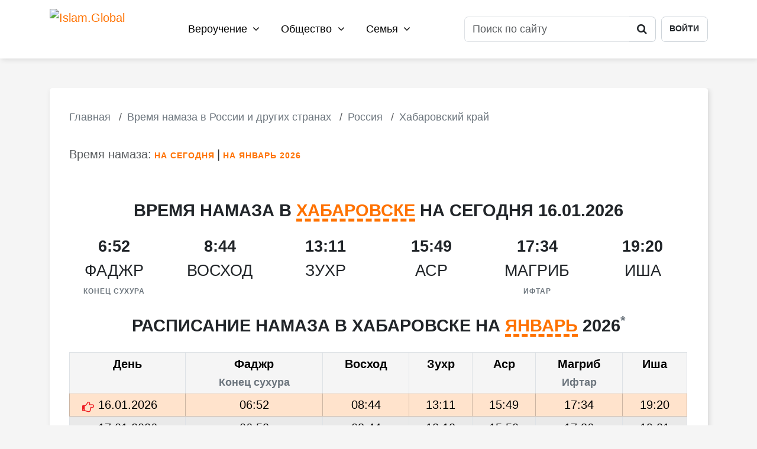

--- FILE ---
content_type: text/html; charset=UTF-8
request_url: https://islam.global/namaz/ru/khabarovskiy-kray/khabarovsk/
body_size: 11440
content:
<!DOCTYPE html>
<html lang="ru">

<head>

    <meta charset="utf-8">
    <meta http-equiv="X-UA-Compatible" content="IE=edge">
    <meta name="viewport" content="width=device-width, initial-scale=1, shrink-to-fit=no">
    <meta name="apple-mobile-web-app-status-bar-style" content="#ff8400">
    <meta name="mobile-web-app-capablee" content="yes">
    <meta name="theme-color" content="#ffffff">
    <meta name="msapplication-TileColor" content="#ffffff">
    <meta name="csrf-token" content="kzTHBwfAzENgwSjkXL5AzjFIriF3MiAJzHnLd6OK">
    <meta name="google-adsense-account" content="ca-pub-4917870930876726">
        <title>Время намаза в Хабаровске на сегодня,
        на январь 2026 года.
        Расписание намаза на 2026 год | «Islam.Global»</title>
    <meta name="description"
        content="Точное время намаза в Хабаровске . Узнайте правильное расписание утренней молитвы фаджр, дневной - зухр, послеполуденной - аср, вечерней - магриб и ночной - иша, а также достоверное время сухура и ифтара для постящихся в г. Хабаровске.">
    <!--Open Graph -->
    <meta name="keywords"
        content="намаз, молитва, время, ислам, Хабаровск, Хабаровский край, мусульмане, расписание, таблица, когда, читать, скачать, утренний, фаджр, предрассветный, сабах, дневной, зухр, ойля, послеполуденный, аср, предвечерний, икенде, вечерний, магриб, акшам, ахшам, ночной, иша, ясту, восход, сухур, ифтар, закат, пост, ураза, разговение, Рамазан, Рамадан, 2026,  16.01.2026, январь, сегодня, завтра, месяц, неделя, правильный, точный, удобный, джума, город">

    <meta property="og:title"
        content="Время намаза в Хабаровске на сегодня, на январь 2026 года. Расписание намаза на 2026 год | «Islam.Global»">
    <meta property="og:description" content="Время намаза в Хабаровске">
    <meta property="og:image"
        content="https://cdn.islam.global/namaz/pictures/ru/khabarovskiy-kray/khabarovsk/emblem.jpg">
    <meta property="vk:image"
        content="https://cdn.islam.global/namaz/pictures/ru/khabarovskiy-kray/khabarovsk/emblem.jpg">
    <meta property="og:type" content="website">
    <meta property="og:url" content="https://islam.global/namaz/ru/khabarovskiy-kray/khabarovsk/">
    <meta property="og:site_name" content="Islam.Global">
    <link rel="shortcut icon" type="image/x-icon" href="https://cdn.islam.global/favicon.ico">
    <link rel="icon" type="image/png" sizes="120x120" href="https://cdn.islam.global/favicon-120x120.png">

    <link rel="preload" as="style" href="https://islam.global/build/assets/app-BLeZDOhc.css" /><link rel="stylesheet" href="https://islam.global/build/assets/app-BLeZDOhc.css" />    <!-- Global site tag (gtag.js) - Google Analytics -->
    <script async src="https://www.googletagmanager.com/gtag/js?id=UA-136215154-1" defer></script>
    <script>
        window.dataLayer = window.dataLayer || [];

        function gtag() {
            dataLayer.push(arguments);
        }

        gtag('js', new Date());

        gtag('config', 'UA-136215154-1');
    </script>
</head>

<body itemscope itemtype="https://schema.org/Article">
    <div class="body-wrapper">
                                                <nav class="nav nav_main d-print-none" id="nav_main">
    <div class="container">
        <div class="row align-items-center">
            <div class="col-12 position-relative">
                <div class="content-container">
                    <a href="https://islam.global"><img src="https://cdn.islam.global/images/logo.png"
                            class="logo logo_header" alt="Islam.Global"></a>
                    <div class="menu menu_header">
                                                    <ul class="menu_header_list">
                                                                    <li class="dropdown">
                                        <a href="https://islam.global/verouchenie/" class="dropdown-toggle"
                                            id="menu_header_dropdown-6">Вероучение
                                            <i class="fa fa-angle-down"></i></a>
                                        <div class="dropdown-menu"
                                            aria-labelledby="menu_header_dropdown-6">
                                                                                            <a class="dropdown-item"
                                                    href="https://islam.global/verouchenie/vera/">Вера</a>
                                                                                            <a class="dropdown-item"
                                                    href="https://islam.global/verouchenie/koran/">Коран</a>
                                                                                            <a class="dropdown-item"
                                                    href="https://islam.global/verouchenie/prorok-mukhammad/">Пророк Мухаммад (с.г.в.)</a>
                                                                                            <a class="dropdown-item"
                                                    href="https://islam.global/verouchenie/omovenie/">Омовение</a>
                                                                                            <a class="dropdown-item"
                                                    href="https://islam.global/verouchenie/khalyal-i-kharam/">Халяль и харам</a>
                                                                                            <a class="dropdown-item"
                                                    href="https://islam.global/verouchenie/namaz/">Намаз</a>
                                                                                            <a class="dropdown-item"
                                                    href="https://islam.global/namaz/">Время намаза</a>
                                                                                            <a class="dropdown-item"
                                                    href="https://islam.global/verouchenie/khadisy/">Хадисы</a>
                                                                                            <a class="dropdown-item"
                                                    href="https://islam.global/verouchenie/adaby/">Адабы</a>
                                                                                            <a class="dropdown-item"
                                                    href="https://islam.global/verouchenie/post/">Пост</a>
                                                                                            <a class="dropdown-item"
                                                    href="https://islam.global/verouchenie/dua/">Дуа</a>
                                                                                            <a class="dropdown-item"
                                                    href="https://islam.global/verouchenie/fetvy/">Фетвы</a>
                                                                                            <a class="dropdown-item"
                                                    href="https://islam.global/verouchenie/glossariy/">Глоссарий</a>
                                                                                    </div>
                                    </li>
                                                                    <li class="dropdown">
                                        <a href="https://islam.global/obshchestvo/" class="dropdown-toggle"
                                            id="menu_header_dropdown-7">Общество
                                            <i class="fa fa-angle-down"></i></a>
                                        <div class="dropdown-menu"
                                            aria-labelledby="menu_header_dropdown-7">
                                                                                            <a class="dropdown-item"
                                                    href="https://islam.global/obshchestvo/istoriya/">История</a>
                                                                                            <a class="dropdown-item"
                                                    href="https://islam.global/obshchestvo/islamskoe-pravo/">Исламское право</a>
                                                                                            <a class="dropdown-item"
                                                    href="https://islam.global/obshchestvo/kultura/">Культура</a>
                                                                                            <a class="dropdown-item"
                                                    href="https://islam.global/obshchestvo/musulmanskaya-etika/">Мусульманская этика</a>
                                                                                            <a class="dropdown-item"
                                                    href="https://islam.global/obshchestvo/obrazovanie/">Образование</a>
                                                                                            <a class="dropdown-item"
                                                    href="https://islam.global/obshchestvo/meditsina-i-zdorove/">Медицина и здоровье</a>
                                                                                            <a class="dropdown-item"
                                                    href="https://islam.global/obshchestvo/nauka/">Наука</a>
                                                                                            <a class="dropdown-item"
                                                    href="https://islam.global/obshchestvo/ekonomika/">Экономика</a>
                                                                                            <a class="dropdown-item"
                                                    href="https://islam.global/obshchestvo/sport/">Спорт</a>
                                                                                            <a class="dropdown-item"
                                                    href="https://islam.global/obshchestvo/sonnik/">Исламский сонник</a>
                                                                                    </div>
                                    </li>
                                                                    <li class="dropdown">
                                        <a href="https://islam.global/semya/" class="dropdown-toggle"
                                            id="menu_header_dropdown-8">Семья
                                            <i class="fa fa-angle-down"></i></a>
                                        <div class="dropdown-menu"
                                            aria-labelledby="menu_header_dropdown-8">
                                                                                            <a class="dropdown-item"
                                                    href="https://islam.global/semya/musulmanka/">Мусульманка</a>
                                                                                            <a class="dropdown-item"
                                                    href="https://islam.global/semya/deti/">Дети</a>
                                                                                            <a class="dropdown-item"
                                                    href="https://islam.global/semya/semeynaya-zhizn/">Семейная жизнь</a>
                                                                                            <a class="dropdown-item"
                                                    href="https://islam.global/semya/otnosheniya-s-rodstvennikami/">Отношения с родственниками</a>
                                                                                            <a class="dropdown-item"
                                                    href="https://islam.global/semya/kulinariya/">Кулинария</a>
                                                                                    </div>
                                    </li>
                                                            </ul>
                                            </div>
                    <div class="header-toolbar">
                        <form action="https://islam.global/search/" method="GET" enctype="application/x-www-form-urlencoded"
                            class="form form_search">
                            <input type="hidden" name="_token" value="kzTHBwfAzENgwSjkXL5AzjFIriF3MiAJzHnLd6OK" autocomplete="off">                            <div class="input-group">
                                <input type="search"
                                    class="form-control  "
                                    name="query" placeholder="Поиск по сайту" onfocus="this.placeholder = ''"
                                    onblur="this.placeholder = 'Поиск по сайту'"
                                    >
                                <div class="input-group-append">
                                    <button class="btn" type="submit"><i class="fa fa-search"></i></button>
                                </div>
                            </div>
                                                    </form>
                                                    <a href="https://islam.global/login" class="btn btn-header-login">Войти</a>

                                            </div>
                </div>
                <a href="/search/" class="btn btn-mobile-search"><i class="fa fa-search"></i></a>
                <button class="hamburger hamburger--collapse d-print-none" type="button" id="menu-top-button">
                    <span class="hamburger-box d-print-none">
                        <span class="hamburger-inner"></span>
                    </span>
                </button>
            </div>
        </div>
    </div>
</nav>
<nav class="nav-mobile d-print-none" id="navbar-mobile">
    <div class="nav-menu-container">
        <div class="nav-menu-content">
                            <div class="login-container">
                    <div class="d-flex flex-row">
                        <a href="https://islam.global/login/"
                            class="btn btn-outline-primary btn-rounded  d-inline-flex justify-content-center me-2">Войти</a>
                        <a href="https://islam.global/register/"
                            class="btn btn-outline-success btn-rounded  d-inline-flex justify-content-center">Регистрация</a>
                    </div>
                </div>
                        <ul class="ul-top-menu-mobile accordion accordion-flush" id="ul-top-menu-mobile">
                <li>
                    <form action="https://islam.global/search/" class="form_search_block form_search" method="GET" enctype="multipart/form-data">
    <input type="hidden" name="_token" value="kzTHBwfAzENgwSjkXL5AzjFIriF3MiAJzHnLd6OK" autocomplete="off">    <div class="input-group">
        <input type="search" class="form-control   bg-white" name="query"
               placeholder="Поиск по сайту" onfocus="this.placeholder = ''" onblur="this.placeholder = 'Поиск по сайту'"
               >
        <button class="btn btn-submit" type="submit"><i class="fa fa-search"></i></button>
    </div>
            </form>
                </li>
                                                            <li>
                            <button class="btn-collapse-section" type="button" aria-expanded="false"
                                data-bs-toggle="collapse"
                                data-bs-target="#menu_header_dropdown_mobile-6"
                                aria-controls="menu_header_dropdown_mobile-6"
                                data-bs-parent="#ul-top-menu-mobile">Вероучение <i
                                    class="fa fa-angle-down"></i></button>
                            <div class=" collapse" id="menu_header_dropdown_mobile-6">
                                <ul>
                                    <li><a href="https://islam.global/verouchenie/">Все категории</a></li>
                                                                            <li><a class="dropdown-item"
                                                href="https://islam.global/verouchenie/vera/">Вера</a></li>
                                                                            <li><a class="dropdown-item"
                                                href="https://islam.global/verouchenie/koran/">Коран</a></li>
                                                                            <li><a class="dropdown-item"
                                                href="https://islam.global/verouchenie/prorok-mukhammad/">Пророк Мухаммад (с.г.в.)</a></li>
                                                                            <li><a class="dropdown-item"
                                                href="https://islam.global/verouchenie/omovenie/">Омовение</a></li>
                                                                            <li><a class="dropdown-item"
                                                href="https://islam.global/verouchenie/khalyal-i-kharam/">Халяль и харам</a></li>
                                                                            <li><a class="dropdown-item"
                                                href="https://islam.global/verouchenie/namaz/">Намаз</a></li>
                                                                            <li><a class="dropdown-item"
                                                href="https://islam.global/namaz/">Время намаза</a></li>
                                                                            <li><a class="dropdown-item"
                                                href="https://islam.global/verouchenie/khadisy/">Хадисы</a></li>
                                                                            <li><a class="dropdown-item"
                                                href="https://islam.global/verouchenie/adaby/">Адабы</a></li>
                                                                            <li><a class="dropdown-item"
                                                href="https://islam.global/verouchenie/post/">Пост</a></li>
                                                                            <li><a class="dropdown-item"
                                                href="https://islam.global/verouchenie/dua/">Дуа</a></li>
                                                                            <li><a class="dropdown-item"
                                                href="https://islam.global/verouchenie/fetvy/">Фетвы</a></li>
                                                                            <li><a class="dropdown-item"
                                                href="https://islam.global/verouchenie/glossariy/">Глоссарий</a></li>
                                                                    </ul>
                            </div>
                        </li>
                                            <li>
                            <button class="btn-collapse-section" type="button" aria-expanded="false"
                                data-bs-toggle="collapse"
                                data-bs-target="#menu_header_dropdown_mobile-7"
                                aria-controls="menu_header_dropdown_mobile-7"
                                data-bs-parent="#ul-top-menu-mobile">Общество <i
                                    class="fa fa-angle-down"></i></button>
                            <div class=" collapse" id="menu_header_dropdown_mobile-7">
                                <ul>
                                    <li><a href="https://islam.global/obshchestvo/">Все категории</a></li>
                                                                            <li><a class="dropdown-item"
                                                href="https://islam.global/obshchestvo/istoriya/">История</a></li>
                                                                            <li><a class="dropdown-item"
                                                href="https://islam.global/obshchestvo/islamskoe-pravo/">Исламское право</a></li>
                                                                            <li><a class="dropdown-item"
                                                href="https://islam.global/obshchestvo/kultura/">Культура</a></li>
                                                                            <li><a class="dropdown-item"
                                                href="https://islam.global/obshchestvo/musulmanskaya-etika/">Мусульманская этика</a></li>
                                                                            <li><a class="dropdown-item"
                                                href="https://islam.global/obshchestvo/obrazovanie/">Образование</a></li>
                                                                            <li><a class="dropdown-item"
                                                href="https://islam.global/obshchestvo/meditsina-i-zdorove/">Медицина и здоровье</a></li>
                                                                            <li><a class="dropdown-item"
                                                href="https://islam.global/obshchestvo/nauka/">Наука</a></li>
                                                                            <li><a class="dropdown-item"
                                                href="https://islam.global/obshchestvo/ekonomika/">Экономика</a></li>
                                                                            <li><a class="dropdown-item"
                                                href="https://islam.global/obshchestvo/sport/">Спорт</a></li>
                                                                            <li><a class="dropdown-item"
                                                href="https://islam.global/obshchestvo/sonnik/">Исламский сонник</a></li>
                                                                    </ul>
                            </div>
                        </li>
                                            <li>
                            <button class="btn-collapse-section" type="button" aria-expanded="false"
                                data-bs-toggle="collapse"
                                data-bs-target="#menu_header_dropdown_mobile-8"
                                aria-controls="menu_header_dropdown_mobile-8"
                                data-bs-parent="#ul-top-menu-mobile">Семья <i
                                    class="fa fa-angle-down"></i></button>
                            <div class=" collapse" id="menu_header_dropdown_mobile-8">
                                <ul>
                                    <li><a href="https://islam.global/semya/">Все категории</a></li>
                                                                            <li><a class="dropdown-item"
                                                href="https://islam.global/semya/musulmanka/">Мусульманка</a></li>
                                                                            <li><a class="dropdown-item"
                                                href="https://islam.global/semya/deti/">Дети</a></li>
                                                                            <li><a class="dropdown-item"
                                                href="https://islam.global/semya/semeynaya-zhizn/">Семейная жизнь</a></li>
                                                                            <li><a class="dropdown-item"
                                                href="https://islam.global/semya/otnosheniya-s-rodstvennikami/">Отношения с родственниками</a></li>
                                                                            <li><a class="dropdown-item"
                                                href="https://islam.global/semya/kulinariya/">Кулинария</a></li>
                                                                    </ul>
                            </div>
                        </li>
                                                </ul>
        </div>

    </div>
</nav>
            <section class="screen-namaz-page" id="screen-namaz-page">
        <div class="container">
            <div class="row ">
                <div class="col-md-12">
                    <div class="content-background-container">
                        <div class="breadcrumb-container text-start d-print-none">
                            <nav aria-label="breadcrumb" class="d-print-none text-start">
        <ol class="breadcrumb" itemscope itemtype="https://schema.org/BreadcrumbList">
                            <li class="breadcrumb-item   " itemprop="itemListElement"
                    itemscope itemtype="https://schema.org/ListItem">
                                                                        <a href="https://islam.global/" itemprop="item"><span
                                    itemprop="name">Главная</span></a>
                                                                <meta itemprop="position" content="0" />
                </li>
                            <li class="breadcrumb-item   " itemprop="itemListElement"
                    itemscope itemtype="https://schema.org/ListItem">
                                                                        <a itemscope itemtype="https://schema.org/WebPage" itemprop="item"
                                itemid="https://islam.global/namaz/" href="https://islam.global/namaz/"><span
                                    itemprop="name">Время намаза в России и других странах</span></a>
                                                                <meta itemprop="position" content="1" />
                </li>
                            <li class="breadcrumb-item   " itemprop="itemListElement"
                    itemscope itemtype="https://schema.org/ListItem">
                                                                        <a itemscope itemtype="https://schema.org/WebPage" itemprop="item"
                                itemid="https://islam.global/namaz/ru/" href="https://islam.global/namaz/ru/"><span
                                    itemprop="name">Россия</span></a>
                                                                <meta itemprop="position" content="2" />
                </li>
                            <li class="breadcrumb-item   " itemprop="itemListElement"
                    itemscope itemtype="https://schema.org/ListItem">
                                                                        <a itemscope itemtype="https://schema.org/WebPage" itemprop="item"
                                itemid="https://islam.global/namaz/ru/khabarovskiy-kray/" href="https://islam.global/namaz/ru/khabarovskiy-kray/"><span
                                    itemprop="name">Хабаровский край</span></a>
                                                                <meta itemprop="position" content="3" />
                </li>
                            <li class="breadcrumb-item    d-none " itemprop="itemListElement"
                    itemscope itemtype="https://schema.org/ListItem">
                                            <span itemprop="name">Хабаровск</span>
                                        <meta itemprop="position" content="4" />
                </li>
                    </ol>
    </nav>
                        </div>
                        
                        
                        <ul class="nav-title-list  d-print-none">
                            <li><span class="text-muted">Время намаза:</span></li>
                            <li><a href="#nav-title-today" class="scroll-smooth" data-offset="50"><span>Время намаза
                                    </span>на сегодня</a></li>
                            <li class="li-delimiter"></li>
                            <li><a href="#nav-title-month" class="scroll-smooth" data-offset="50"><span>Время намаза
                                    </span>на январь
                                    2026
                                </a></li>
                                                    </ul>
                        <div class="print-container">
                            <h1 class="section-title  d-print-none" id="nav-title-today" itemprop="headline">Время
                                намаза в <a href="https://islam.global/namaz/ru/khabarovskiy-kray/"
                                    class="btn-namaz-dashed btn-namaz-change-city ">Хабаровске</a>
                                на сегодня
                                16.01.2026</h1>
                            <div class="row card-namaz-time-container d-print-none">
                                <div class="col-md-2">
                                    <div class="card card-namaz-time">
                                        <div class="card-header">
                                            <h3 class="card-title">
                                                <time
                                                    datetime="2026-01-16 06:52">6:52</time>
                                                <span>ФАДЖР</span><span
                                                    class="text-secondary text-uppercase text-description">Конец
                                                    сухура</span>
                                            </h3>
                                        </div>
                                    </div>
                                </div>
                                <div class="col-md-2">
                                    <div class="card card-namaz-time">
                                        <div class="card-header">
                                            <h3 class="card-title">
                                                <time
                                                    datetime="2026-01-16 08:44">8:44</time>
                                                <span>ВОСХОД</span>
                                            </h3>
                                        </div>
                                    </div>
                                </div>
                                <div class="col-md-2">
                                    <div class="card card-namaz-time">
                                        <div class="card-header">
                                            <h3 class="card-title">
                                                <time
                                                    datetime="2026-01-16 13:11">13:11</time>
                                                <span>ЗУХР</span>
                                            </h3>
                                        </div>
                                    </div>
                                </div>
                                <div class="col-md-2">
                                    <div class="card card-namaz-time">
                                        <div class="card-header">
                                            <h3 class="card-title">
                                                <time
                                                    datetime="2026-01-16 15:49">15:49</time>
                                                <span>АСР</span>
                                            </h3>
                                        </div>
                                    </div>
                                </div>
                                <div class="col-md-2">
                                    <div class="card card-namaz-time">
                                        <div class="card-header">
                                            <h3 class="card-title">
                                                <time
                                                    datetime="2026-01-16 17:34">17:34</time>
                                                <span>МАГРИБ</span><span
                                                    class="text-secondary text-uppercase text-description">Ифтар</span>
                                            </h3>
                                        </div>
                                    </div>
                                </div>
                                <div class="col-md-2">
                                    <div class="card card-namaz-time">
                                        <div class="card-header">
                                            <h3 class="card-title">
                                                <time
                                                    datetime="2026-01-16 19:20">19:20</time>
                                                <span>ИША</span>
                                            </h3>
                                        </div>
                                    </div>
                                </div>
                            </div>
                        </div>
                        <h2 itemprop="alternativeHeadline" class="section-title" id="nav-title-month">Расписание намаза
                            в Хабаровске на <span class="btn-namaz-dashed  btn-namaz-change-month "
                                id="btn-namaz-change-month"
                                data-month="01">Январь</span>
                            <span class="nobr">2026<sup
                                    class="text-secondary">*</sup></span>
                        </h2>
                        <div class="namaz-schedule-table-container">
                            <div class="spinner text-center d-none d-print-none">
                                <i class="fa fa-cog fa-spin fa-4x"></i>
                            </div>
                            <div class="namaz-schedule-table-container-container">
                                <div class="table-responsive-md">
    <table class="table table-bordered  table-sm table-striped table-hover  table-print">
        <thead class="thead-light">
            <tr>
                <th class="align-text-top">День</th>
                <th class="align-text-top text-center p-24">Фаджр<br><small class="text-secondary">Конец сухура</small>
                </th>
                <th class="align-text-top">Восход</th>
                <th class="align-text-top">Зухр</th>
                <th class="align-text-top">Аср</th>
                <th class="align-text-top text-center p-24">Магриб<br><small class="text-secondary">Ифтар</small></th>
                <th class="align-text-top">Иша</th>
            </tr>
        </thead>
                                        <tr
                class="  special-print-none">
                <td class="no-br prayer_datetime"><span
                        class="position-relative">01.01.2026</span>
                </td>
                <td>06:55</td>
                <td>08:50</td>
                <td>13:05</td>
                <td>15:31</td>
                <td>17:16</td>
                <td>19:05</td>
            </tr>
                                <tr
                class=" table-warning special-print-none">
                <td class="no-br prayer_datetime"><span
                        class="position-relative">02.01.2026</span>
                </td>
                <td>06:55</td>
                <td>08:50</td>
                <td>13:05</td>
                <td>15:32</td>
                <td>17:17</td>
                <td>19:06</td>
            </tr>
                                <tr
                class="  special-print-none">
                <td class="no-br prayer_datetime"><span
                        class="position-relative">03.01.2026</span>
                </td>
                <td>06:55</td>
                <td>08:50</td>
                <td>13:06</td>
                <td>15:33</td>
                <td>17:18</td>
                <td>19:07</td>
            </tr>
                                <tr
                class="  special-print-none">
                <td class="no-br prayer_datetime"><span
                        class="position-relative">04.01.2026</span>
                </td>
                <td>06:55</td>
                <td>08:49</td>
                <td>13:06</td>
                <td>15:34</td>
                <td>17:19</td>
                <td>19:07</td>
            </tr>
                                <tr
                class="  special-print-none">
                <td class="no-br prayer_datetime"><span
                        class="position-relative">05.01.2026</span>
                </td>
                <td>06:55</td>
                <td>08:49</td>
                <td>13:07</td>
                <td>15:35</td>
                <td>17:20</td>
                <td>19:08</td>
            </tr>
                                <tr
                class="  special-print-none">
                <td class="no-br prayer_datetime"><span
                        class="position-relative">06.01.2026</span>
                </td>
                <td>06:55</td>
                <td>08:49</td>
                <td>13:07</td>
                <td>15:36</td>
                <td>17:22</td>
                <td>19:09</td>
            </tr>
                                <tr
                class="  special-print-none">
                <td class="no-br prayer_datetime"><span
                        class="position-relative">07.01.2026</span>
                </td>
                <td>06:55</td>
                <td>08:49</td>
                <td>13:08</td>
                <td>15:38</td>
                <td>17:23</td>
                <td>19:10</td>
            </tr>
                                <tr
                class="  special-print-none">
                <td class="no-br prayer_datetime"><span
                        class="position-relative">08.01.2026</span>
                </td>
                <td>06:55</td>
                <td>08:49</td>
                <td>13:08</td>
                <td>15:39</td>
                <td>17:24</td>
                <td>19:11</td>
            </tr>
                                <tr
                class=" table-warning special-print-none">
                <td class="no-br prayer_datetime"><span
                        class="position-relative">09.01.2026</span>
                </td>
                <td>06:55</td>
                <td>08:48</td>
                <td>13:08</td>
                <td>15:40</td>
                <td>17:25</td>
                <td>19:12</td>
            </tr>
                                <tr
                class="  special-print-none">
                <td class="no-br prayer_datetime"><span
                        class="position-relative">10.01.2026</span>
                </td>
                <td>06:54</td>
                <td>08:48</td>
                <td>13:09</td>
                <td>15:41</td>
                <td>17:26</td>
                <td>19:13</td>
            </tr>
                                <tr
                class="  special-print-none">
                <td class="no-br prayer_datetime"><span
                        class="position-relative">11.01.2026</span>
                </td>
                <td>06:54</td>
                <td>08:47</td>
                <td>13:09</td>
                <td>15:42</td>
                <td>17:28</td>
                <td>19:14</td>
            </tr>
                                <tr
                class="  special-print-none">
                <td class="no-br prayer_datetime"><span
                        class="position-relative">12.01.2026</span>
                </td>
                <td>06:54</td>
                <td>08:47</td>
                <td>13:10</td>
                <td>15:44</td>
                <td>17:29</td>
                <td>19:16</td>
            </tr>
                                <tr
                class="  special-print-none">
                <td class="no-br prayer_datetime"><span
                        class="position-relative">13.01.2026</span>
                </td>
                <td>06:54</td>
                <td>08:46</td>
                <td>13:10</td>
                <td>15:45</td>
                <td>17:30</td>
                <td>19:17</td>
            </tr>
                                <tr
                class="  special-print-none">
                <td class="no-br prayer_datetime"><span
                        class="position-relative">14.01.2026</span>
                </td>
                <td>06:53</td>
                <td>08:46</td>
                <td>13:10</td>
                <td>15:46</td>
                <td>17:32</td>
                <td>19:18</td>
            </tr>
                                <tr
                class="  special-print-none">
                <td class="no-br prayer_datetime"><span
                        class="position-relative">15.01.2026</span>
                </td>
                <td>06:53</td>
                <td>08:45</td>
                <td>13:11</td>
                <td>15:48</td>
                <td>17:33</td>
                <td>19:19</td>
            </tr>
                                <tr
                class=" table-warning ">
                <td class="no-br prayer_datetime"><span
                        class="position-relative"><i class="fa fa-hand-o-right me-2 text-danger d-print-none"></i>16.01.2026</span>
                </td>
                <td>06:52</td>
                <td>08:44</td>
                <td>13:11</td>
                <td>15:49</td>
                <td>17:34</td>
                <td>19:20</td>
            </tr>
                                <tr
                class="  ">
                <td class="no-br prayer_datetime"><span
                        class="position-relative">17.01.2026</span>
                </td>
                <td>06:52</td>
                <td>08:44</td>
                <td>13:12</td>
                <td>15:50</td>
                <td>17:36</td>
                <td>19:21</td>
            </tr>
                                <tr
                class="  ">
                <td class="no-br prayer_datetime"><span
                        class="position-relative">18.01.2026</span>
                </td>
                <td>06:51</td>
                <td>08:43</td>
                <td>13:12</td>
                <td>15:52</td>
                <td>17:37</td>
                <td>19:23</td>
            </tr>
                                <tr
                class="  ">
                <td class="no-br prayer_datetime"><span
                        class="position-relative">19.01.2026</span>
                </td>
                <td>06:51</td>
                <td>08:42</td>
                <td>13:12</td>
                <td>15:53</td>
                <td>17:39</td>
                <td>19:24</td>
            </tr>
                                <tr
                class="  ">
                <td class="no-br prayer_datetime"><span
                        class="position-relative">20.01.2026</span>
                </td>
                <td>06:50</td>
                <td>08:41</td>
                <td>13:12</td>
                <td>15:54</td>
                <td>17:40</td>
                <td>19:25</td>
            </tr>
                                <tr
                class="  ">
                <td class="no-br prayer_datetime"><span
                        class="position-relative">21.01.2026</span>
                </td>
                <td>06:50</td>
                <td>08:40</td>
                <td>13:13</td>
                <td>15:56</td>
                <td>17:42</td>
                <td>19:26</td>
            </tr>
                                <tr
                class="  ">
                <td class="no-br prayer_datetime"><span
                        class="position-relative">22.01.2026</span>
                </td>
                <td>06:49</td>
                <td>08:40</td>
                <td>13:13</td>
                <td>15:57</td>
                <td>17:43</td>
                <td>19:28</td>
            </tr>
                                <tr
                class=" table-warning ">
                <td class="no-br prayer_datetime"><span
                        class="position-relative">23.01.2026</span>
                </td>
                <td>06:48</td>
                <td>08:39</td>
                <td>13:13</td>
                <td>15:59</td>
                <td>17:45</td>
                <td>19:29</td>
            </tr>
                                <tr
                class="  ">
                <td class="no-br prayer_datetime"><span
                        class="position-relative">24.01.2026</span>
                </td>
                <td>06:47</td>
                <td>08:38</td>
                <td>13:14</td>
                <td>16:00</td>
                <td>17:46</td>
                <td>19:30</td>
            </tr>
                                <tr
                class="  ">
                <td class="no-br prayer_datetime"><span
                        class="position-relative">25.01.2026</span>
                </td>
                <td>06:47</td>
                <td>08:37</td>
                <td>13:14</td>
                <td>16:02</td>
                <td>17:48</td>
                <td>19:31</td>
            </tr>
                                <tr
                class="  ">
                <td class="no-br prayer_datetime"><span
                        class="position-relative">26.01.2026</span>
                </td>
                <td>06:46</td>
                <td>08:35</td>
                <td>13:14</td>
                <td>16:03</td>
                <td>17:49</td>
                <td>19:33</td>
            </tr>
                                <tr
                class="  ">
                <td class="no-br prayer_datetime"><span
                        class="position-relative">27.01.2026</span>
                </td>
                <td>06:45</td>
                <td>08:34</td>
                <td>13:14</td>
                <td>16:05</td>
                <td>17:51</td>
                <td>19:34</td>
            </tr>
                                <tr
                class="  ">
                <td class="no-br prayer_datetime"><span
                        class="position-relative">28.01.2026</span>
                </td>
                <td>06:44</td>
                <td>08:33</td>
                <td>13:14</td>
                <td>16:06</td>
                <td>17:52</td>
                <td>19:35</td>
            </tr>
                                <tr
                class="  ">
                <td class="no-br prayer_datetime"><span
                        class="position-relative">29.01.2026</span>
                </td>
                <td>06:43</td>
                <td>08:32</td>
                <td>13:15</td>
                <td>16:08</td>
                <td>17:54</td>
                <td>19:37</td>
            </tr>
                                <tr
                class=" table-warning ">
                <td class="no-br prayer_datetime"><span
                        class="position-relative">30.01.2026</span>
                </td>
                <td>06:42</td>
                <td>08:31</td>
                <td>13:15</td>
                <td>16:09</td>
                <td>17:56</td>
                <td>19:38</td>
            </tr>
                                <tr
                class="  ">
                <td class="no-br prayer_datetime"><span
                        class="position-relative">31.01.2026</span>
                </td>
                <td>06:41</td>
                <td>08:29</td>
                <td>13:15</td>
                <td>16:11</td>
                <td>17:57</td>
                <td>19:40</td>
            </tr>
            </table>
</div>
    <div class="print-footer-fixed text-center">
        <div class="text-secondary">
            <small>
                                    *Рассчитано автоматически на основании метода Всемирной исламской лиги в
                    соответствии с <b>ханафитским</b> мазхабом.<br> Значения с пометкой "П" указаны для периода
                    полярного дня/ночи, исходя из времени намаза в ближайшем населённом пункте, расположенном на 45-й
                    широте. В случае невозможности определения расписания ни одним из упомянутых способов приводится
                    мекканское время ("М"). <br>Более точные значения времени Вам могут
                    подсказать в региональном муфтияте.
                            </small>
        </div>
        <div class="text-center mt-4 d-print-none">
            <button class="btn btn-primary btn-namaz-action btn-print d-print-none btn-sm mb-2"
                onclick="window.print();try{yaCounter44730496.reachGoal('namaz-month-print')}catch (e) { }; return true;">
                Распечатать
            </button>
        </div>
        <div class="namaz-schedule-table-container">
            <div class="spinner py-5 text-center d-none	">
                <i class="fa fa-spinner fa-spin fa-4x"></i>
            </div>
        </div>
    </div>
                            </div>
                        </div>
                                                                            <div class="article-content-city pt-0 d-print-none">
                                <div class="row align-items-center">
                                                                            <div class="col-md-2 text-center">
                                            <img src="https://cdn.islam.global/namaz/pictures/ru/khabarovskiy-kray/khabarovsk/emblem.jpg" alt="Хабаровск">
                                        </div>
                                        <div class="col-md-10">
                                            <p style="margin-left: 0cm; margin-right: 0cm; text-align: left;"><strong>Хабаровск</strong> &ndash; крупный экономический, политический, образовательный, а также культурный центр российского Дальнего Востока. В этом регионе мусульманская община представлена слабо. В основе своей мусульмане города проживают в Железнодорожном районе. В краевой столице действует лишь одна мечеть &ndash; &laquo;Аль-Фуркан&raquo;. Весной 2018 года стало известно о намерении построить соборную мечеть на улице Выборгской. Местная религиозная организация здесь довольно активна. Уже несколько лет подряд в Хабаровске проводится межрегиональный форум &laquo;Ислам<em><strong> </strong></em>на Дальнем Востоке: стереотипы и реальность&raquo;.</p>
                                        </div>
                                                                    </div>
                            </div>
                                                                        <div class="row d-print-none">
    <div class="col-12 text-start mb-4	">
        <p class="social_share_text d-print-none">Понравился материал? Отправь его братьям и сестрам по вере и получи
            саваб!</p>
        <script defer src="https://yastatic.net/share2/share.js"></script>
        <div class="ya-share2 d-print-none" data-curtain data-services="vkontakte,odnoklassniki,telegram,whatsapp,skype">
        </div>
    </div>
</div>
                        <div class="d-print-none">
                            <style>
    body .market-logo {
        width: 100%;
        display: block;
        margin: 1rem auto;
        padding: 0.5rem;
        border-radius: 50%;
    }
</style>
<div>
    <div class="row">
        <div class="col-md-6 mb-4 mb-md-0">
            <img src="https://cdn.islam.global/images/cover3d.jpg" alt="" class="img-fluid"
                style="max-width:100%;width:100%" />
        </div>
        <div class="col-md-6 mb-4 mb-md-0">
            <h3 class="fs-5 py-0 mb-2">Ассаляму алейкум, дорогие братья и сестры!</h3>
            <p class="fs-6">Представляем нашу первую книгу <strong>«Путь мусульманина. Практическое
                    руководство для
                    праведной жизни»</strong>
            </p>
            <p class="fs-6">
                Это уникальное издание станет ценным источником знаний для тех, кто стремится к довольству Аллаха.
                Авторы охватили ключевые аспекты веры – от момента принятия ислама или рождения ребёнка в
                мусульманской семье и до последних моментов жизни. Даются четкие рекомендации для читателя.
            </p>
            <p class="fs-6">Что вы найдёте в книге:</p>
            <ul class="fs-6">
                <li class="fs-6">Практические советы для верующего на разных этапах жизни.</li>
                <li class="fs-6">Ответы на повседневные вопросы.</li>
                <li class="fs-6">Таблицы с перечнем дозволённых и запрещённых продуктов.</li>
                <li class="fs-6">Иллюстрации и пояснения основных исламских практик.</li>
            </ul>
            <p class="fs-6">
                Не упустите возможность получить это ценное руководство для каждого правоверного – заказывайте книгу
                прямо сейчас по ссылкам ниже:
            </p>
            <div class="row">
                <div class="col-4 col-sm-4 col-md-4">
                    <a target="_blank" href="https://www.wildberries.ru/catalog/302505801/detail.aspx"><img
                            src="https://cdn.islam.global/images/mp/wb.png" alt=""
                            class="img-fluid market-logo"></a>
                </div>
                <div class="col-4 col-sm-4 col-md-4">
                    <a target="_blank" href="https://eksmo.ru/book/put-musulmanina-ITD1416713/"><img
                            src="https://cdn.islam.global/images/mp/exmo.png" alt=""
                            class="img-fluid market-logo "></a>
                </div>
                <div class="col-4 col-sm-4 col-md-4">
                    <a target="_blank"
                        href="https://www.ozon.ru/product/put-musulmanina-prakticheskoe-rukovodstvo-dlya-pravednoy-zhizni-1758432431/"><img
                            src="https://cdn.islam.global/images/mp/ozon.png" alt=""
                            class="img-fluid market-logo "></a>
                </div>
                <div class="col-4 col-sm-4 col-md-4">
                    <a target="_blank"
                        href="https://market.yandex.ru/product--put-musulmanina-prakticheskoe-rukovodstvo-dlia-pravednoi-zhizni/913425284"><img
                            src="https://cdn.islam.global/images/mp/market.png" alt=""
                            class="img-fluid  market-logo"></a>
                </div>
                <div class="col-4 col-sm-4 col-md-4">
                    <a target="_blank"
                        href="https://www.chitai-gorod.ru/product/put-musulmanina-prakticheskoe-rukovodstvo-dlya-pravednoy-zhizni-3075794"><img
                            src="https://cdn.islam.global/images/mp/chg.png" alt=""
                            class="img-fluid  market-logo"></a>
                </div>
                <div class="col-4 col-sm-4 col-md-4">
                    <a target="_blank"
                        href="https://www.litres.ru/book/aydar-zinnatullin/put-musulmanina-prakticheskoe-rukovodstvo-dlya-pravednoy-71391703/"><img
                            src="https://cdn.islam.global/images/mp/lr.png" alt=""
                            class="img-fluid  market-logo"></a>
                </div>
            </div>
        </div>
    </div>
</div>

                            <div id="comments_list" data-id="2838" data-title="Обсуждение"></div>
                            <div class="d-print-none" id="recommendations-app" data-id="2838"
                                data-type="location"></div>
                                                    </div>
                    </div>
                </div>
            </div>
        </div>
    </section>
    <img src="https://cdn.islam.global/images/logo.png" alt="Printer Logo" class="logo-print">
    <div class="d-print-none">
        <div class="modal fade" id="modal-selected-city" data-bs-backdrop="static" data-bs-keyboard="false" tabindex="-1"
     aria-labelledby="modal-selected-city-label" aria-hidden="true">
    <div class="modal-dialog modal-dialog-scrollable modal-lg modal-fullscreen-sm-down">
        <div class="modal-content">
            <div class="modal-header">
                <h5 class="modal-title" id="modal-selected-city-label">Выберите месяц</h5>
                <button type="button" class="btn-close" data-bs-dismiss="modal" aria-label="Close"></button>
            </div>
            <div class="modal-body">
                <div class="search-container">
                    <div class="input-group d-flex flex-row-reverse">
                        <input
                            id="namaz-ajax-search-input"
                            type="search"
                            class="form-control namaz-ajax-search-input " name="search"
                            placeholder="Введите название для поиска…." onfocus="this.placeholder = ''"
                            onblur="this.placeholder = 'Введите название для поиска…'"
                            data-token="csrf_token"
                            data-url="https://islam.global/ajax/namaz/search/"
                       >
                        <span class="input-group-prepend ">
                                <span class="input-group-text"><i class="fa fa-search"
                                                                  id="namaz-ajax-search-input-icon"></i></span>
                            </span>
                    </div>
                    <div class="search-results" id="namaz-ajax-search-results">
                        <div class="search-results-content">
                            <span class="search-result-title" id="namaz-ajax-search-results-title"></span>
                            <div class="search-items" id="namaz-ajax-search-items"></div>
                        </div>
                    </div>
                </div>
                <ul class="breadcrumb breadcrumb-ajax-list" id="namaz-breadcrumb-ajax"></ul>
                <div class="content-container"></div>
            </div>
        </div>
    </div>
</div>
        <div class="modal fade" id="namaz-months-modal" data-bs-backdrop="static" data-bs-keyboard="false" tabindex="-1"
     aria-labelledby="namaz-months-modal-label" aria-hidden="true">
    <div class="modal-dialog  modal-dialog-scrollable modal-sm modal-fullscreen-sm-down">
        <div class="modal-content">
            <div class="modal-header">
                <h5 class="modal-title" id="namaz-months-modal-label">Выберите месяц</h5>
                <button type="button" class="btn-close" data-bs-dismiss="modal" aria-label="Close"></button>
            </div>
            <div class="modal-body">
                <div class="bg-form-container form-container">
                    <ul class="list-month-changes" data-location="2838" id="modalMonthsList">
                        <li>
                            <button class="btn btn-month-selected" data-month="1">Январь</button>
                        </li>
                        <li>
                            <button class="btn btn-month-selected" data-month="2">Февраль</button>
                        </li>
                        <li>
                            <button class="btn btn-month-selected" data-month="3">Март</button>
                        </li>
                        <li>
                            <button class="btn btn-month-selected" data-month="4">Апрель</button>
                        </li>
                        <li>
                            <button class="btn btn-month-selected" data-month="5">Май</button>
                        </li>
                        <li>
                            <button class="btn btn-month-selected" data-month="6">Июнь</button>
                        </li>
                        <li>
                            <button class="btn btn-month-selected" data-month="7">Июль</button>
                        </li>
                        <li>
                            <button class="btn btn-month-selected" data-month="8">Август</button>
                        </li>
                        <li>
                            <button class="btn btn-month-selected" data-month="9">Сентябрь</button>
                        </li>
                        <li>
                            <button class="btn btn-month-selected" data-month="10">Октябрь</button>
                        </li>
                        <li>
                            <button class="btn btn-month-selected" data-month="11">Ноябрь</button>
                        </li>
                        <li>
                            <button class="btn btn-month-selected" data-month="12">Декабрь</button>
                        </li>
                    </ul>
                </div>
            </div>
        </div>
    </div>
</div>
    </div>
    </div>

    <style>
        body .footer-wrapper .banner .banner-description_footer-app {
            font-size: 1.125rem;
            font-weight: 400;
        }

        @media (max-width: 768px) {
            body .footer-wrapper .banner .banner-description_footer-app {
                font-size: 1rem;
                margin-bottom: 2rem;
            }
        }
    </style>
    <footer class="footer-wrapper">
        <div class="banner banner_footer d-print-none"
            style="background-image: url('https://cdn.islam.global/banner-new.jpg');">
            <div class="line-orange d-print-none"></div>
            <div class="container h-100">
                <div class="row h-100">
                    <div class="col-12 h-100">
                        <div class="content-container">
                            <div class="row align-items-center h-100">
                                <div class="col-lg-6">
                                    <a href="https://islam.global/verouchenie/koran"
                                        class="banner-title banner-title_footer ">Читаем
                                        Коран</a>
                                    <p class="banner-description banner-description_footer "><a
                                            href="https://islam.global/verouchenie/koran">Наилучший из вас тот, кто
                                            изучает Коран и
                                            обучает ему других</a></p>
                                    <a href="https://islam.global/verouchenie/koran" class="btn btn-read-more">Читать <i
                                            class="fa fa-angle-right ms-2"></i></a>
                                </div>
                            </div>
                        </div>
                    </div>
                </div>

            </div>
        </div>
        <div class="menu menu_footer  d-print-none">
            <div class="container">
                <div class="row">
                    <div class="col-12">
                        <div class="content-container">
                            <div class="row">
                                                                                                            <div class="col-6 col-sm mb-5 mb-sm-0">
                                            <a href="https://islam.global/verouchenie/"
                                                class="menu_footer_title">Вероучение</a>
                                                                                            <ul>
                                                                                                            <li><a href="https://islam.global/verouchenie/vera/">Вера</a>
                                                        </li>
                                                                                                            <li><a href="https://islam.global/verouchenie/koran/">Коран</a>
                                                        </li>
                                                                                                            <li><a href="https://islam.global/verouchenie/prorok-mukhammad/">Пророк Мухаммад (с.г.в.)</a>
                                                        </li>
                                                                                                            <li><a href="https://islam.global/verouchenie/omovenie/">Омовение</a>
                                                        </li>
                                                                                                            <li><a href="https://islam.global/verouchenie/khalyal-i-kharam/">Халяль и харам</a>
                                                        </li>
                                                                                                            <li><a href="https://islam.global/verouchenie/namaz/">Намаз</a>
                                                        </li>
                                                                                                            <li><a href="https://islam.global/namaz/">Время намаза</a>
                                                        </li>
                                                                                                            <li><a href="https://islam.global/verouchenie/khadisy/">Хадисы</a>
                                                        </li>
                                                                                                            <li><a href="https://islam.global/verouchenie/adaby/">Адабы</a>
                                                        </li>
                                                                                                            <li><a href="https://islam.global/verouchenie/post/">Пост</a>
                                                        </li>
                                                                                                            <li><a href="https://islam.global/verouchenie/dua/">Дуа</a>
                                                        </li>
                                                                                                            <li><a href="https://islam.global/verouchenie/fetvy/">Фетвы</a>
                                                        </li>
                                                                                                            <li><a href="https://islam.global/verouchenie/glossariy/">Глоссарий</a>
                                                        </li>
                                                                                                    </ul>
                                                                                    </div>
                                                                            <div class="col-6 col-sm mb-5 mb-sm-0">
                                            <a href="https://islam.global/obshchestvo/"
                                                class="menu_footer_title">Общество</a>
                                                                                            <ul>
                                                                                                            <li><a href="https://islam.global/obshchestvo/istoriya/">История</a>
                                                        </li>
                                                                                                            <li><a href="https://islam.global/obshchestvo/islamskoe-pravo/">Исламское право</a>
                                                        </li>
                                                                                                            <li><a href="https://islam.global/obshchestvo/kultura/">Культура</a>
                                                        </li>
                                                                                                            <li><a href="https://islam.global/obshchestvo/musulmanskaya-etika/">Мусульманская этика</a>
                                                        </li>
                                                                                                            <li><a href="https://islam.global/obshchestvo/obrazovanie/">Образование</a>
                                                        </li>
                                                                                                            <li><a href="https://islam.global/obshchestvo/meditsina-i-zdorove/">Медицина и здоровье</a>
                                                        </li>
                                                                                                            <li><a href="https://islam.global/obshchestvo/nauka/">Наука</a>
                                                        </li>
                                                                                                            <li><a href="https://islam.global/obshchestvo/ekonomika/">Экономика</a>
                                                        </li>
                                                                                                            <li><a href="https://islam.global/obshchestvo/sport/">Спорт</a>
                                                        </li>
                                                                                                            <li><a href="https://islam.global/obshchestvo/sonnik/">Исламский сонник</a>
                                                        </li>
                                                                                                    </ul>
                                                                                    </div>
                                                                            <div class="col-6 col-sm mb-5 mb-sm-0">
                                            <a href="https://islam.global/semya/"
                                                class="menu_footer_title">Семья</a>
                                                                                            <ul>
                                                                                                            <li><a href="https://islam.global/semya/musulmanka/">Мусульманка</a>
                                                        </li>
                                                                                                            <li><a href="https://islam.global/semya/deti/">Дети</a>
                                                        </li>
                                                                                                            <li><a href="https://islam.global/semya/semeynaya-zhizn/">Семейная жизнь</a>
                                                        </li>
                                                                                                            <li><a href="https://islam.global/semya/otnosheniya-s-rodstvennikami/">Отношения с родственниками</a>
                                                        </li>
                                                                                                            <li><a href="https://islam.global/semya/kulinariya/">Кулинария</a>
                                                        </li>
                                                                                                    </ul>
                                                                                    </div>
                                                                                                        </div>
                            </div>
                        </div>
                    </div>
                </div>
            </div>
            <div class="footer footer_main  d-print-none">
                <div class="container py-4">
                    <div class="row align-items-center">
                        <div class="col-sm-4">
                            <div class="d-flex flex-row align-items-center">
                                <div class="d-flex"><strong class="me-2 mb-1">© 2017- 2026</strong></div>
                                <div class="d-flex ">
                                    <a href="https://islam.global/"><img
                                            src="https://cdn.islam.global/images/logo_white.png" class="logo logo_footer"
                                            alt="Islam.Global"></a>

                                </div>

                            </div>

                        </div>
                        <div class="col-sm-4 text-left text-md-center">
                            <div class="d-flex flex-row align-items-center ">
                                <div class="d-flex  p-2">
                                    <!-- Yandex.Metrika informer --> <a
                                        href="https://metrika.yandex.ru/stat/?id=44730496&amp;from=informer" target="_blank"
                                        rel="nofollow"><img
                                            src="https://informer.yandex.ru/informer/44730496/3_0_FF9A50FF_EE7A30FF_1_pageviews"
                                            style="width:88px; height:31px; border:0;" alt="Яндекс.Метрика"
                                            title="Яндекс.Метрика: данные за сегодня (просмотры, визиты и уникальные посетители)"
                                            class="ym-advanced-informer" data-cid="44730496" data-lang="ru" /></a>
                                    <!-- /Yandex.Metrika informer -->
                                </div>
                                <a href="mailto:admin@islam.global"
                                    class="text-white d-inline-flex my-2">admin@islam.global</a>

                            </div>
                        </div>
                        <div class="col-sm-4 text-md-end">
                            <ul class="list_social_footer">
                                <li><a href="https://vk.com/islam.global" class="soc" target="_blank"><i
                                            class="fa fa-vk"></i></a>
                                </li>
                                <li><a href="https://www.facebook.com/islamglobals/" class="soc" target="_blank"><i
                                            class="fa fa-facebook"></i></a></li>
                                <li><a href="https://www.youtube.com/channel/UC--TeFp_0YLE1Zio59ScIfQ" target="_blank"><i
                                            class="fa fa-youtube"></i></a></li>
                                <li><a href="https://www.instagram.com/islam.glob/" class="soc" target="_blank"><i
                                            class="fa fa-instagram"></i></a></li>
                            </ul>
                        </div>
                    </div>
                </div>
            </div>
            </div>
        </footer>
    <!-- Yandex.Metrika counter -->
    <script type="text/javascript">
        (function (m, e, t, r, i, k, a) {
            m[i] = m[i] || function () {
                (m[i].a = m[i].a || []).push(arguments)
            };
            m[i].l = 1 * new Date();
            for (var j = 0; j < document.scripts.length; j++) {
                if (document.scripts[j].src === r) {
                    return;
                }
            }
            k = e.createElement(t), a = e.getElementsByTagName(t)[0], k.async = 1, k.src = r, a.parentNode.insertBefore(
                k, a)
        })(window, document, "script", "https://mc.yandex.ru/metrika/tag.js", "ym");
        ym(44730496, "init", {
            clickmap: true,
            trackLinks: true,
            accurateTrackBounce: true,
            webvisor: true,
            trackHash: true
        });
    </script> <noscript>
        <div><img src="https://mc.yandex.ru/watch/44730496" style="position:absolute; left:-9999px;" alt="" />
        </div>
    </noscript> <!-- /Yandex.Metrika counter -->
                        <span style="display: none;">
                <!--LiveInternet counter-->
                <script>
                    document.write("<a href='//www.liveinternet.ru/click' " +
                        "target=_blank><img src='//counter.yadro.ru/hit?t14.6;r" +
                        escape(document.referrer) + ((typeof (screen) == "undefined") ? "" :
                            ";s" + screen.width + "*" + screen.height + "*" + (screen.colorDepth ?
                                screen.colorDepth : screen.pixelDepth)) + ";u" + escape(document.URL) +
                        ";" + Math.random() +
                        "' alt='LiveInternet: показано число просмотров за 24 часа, посетителей за 24 часа и за сегодня' title='LiveInternet: показано число просмотров за 24" +
                        " часа, посетителей за 24 часа и за сегодня' " +
                        "border='0' width='0' height='0'><\/a>")
                </script>
                <!--/LiveInternet-->
            </span>
                    <link rel="modulepreload" href="https://islam.global/build/assets/app-DDZfgHiN.js" /><link rel="modulepreload" href="https://islam.global/build/assets/vendor-CpyoYoqn.js" /><link rel="modulepreload" href="https://islam.global/build/assets/validation-BYvdXP7x.js" /><link rel="modulepreload" href="https://islam.global/build/assets/bootstrap-BCgyUdsS.js" /><link rel="modulepreload" href="https://islam.global/build/assets/ui-VPZGy-9Q.js" /><script type="module" src="https://islam.global/build/assets/app-DDZfgHiN.js"></script></body>

</html>